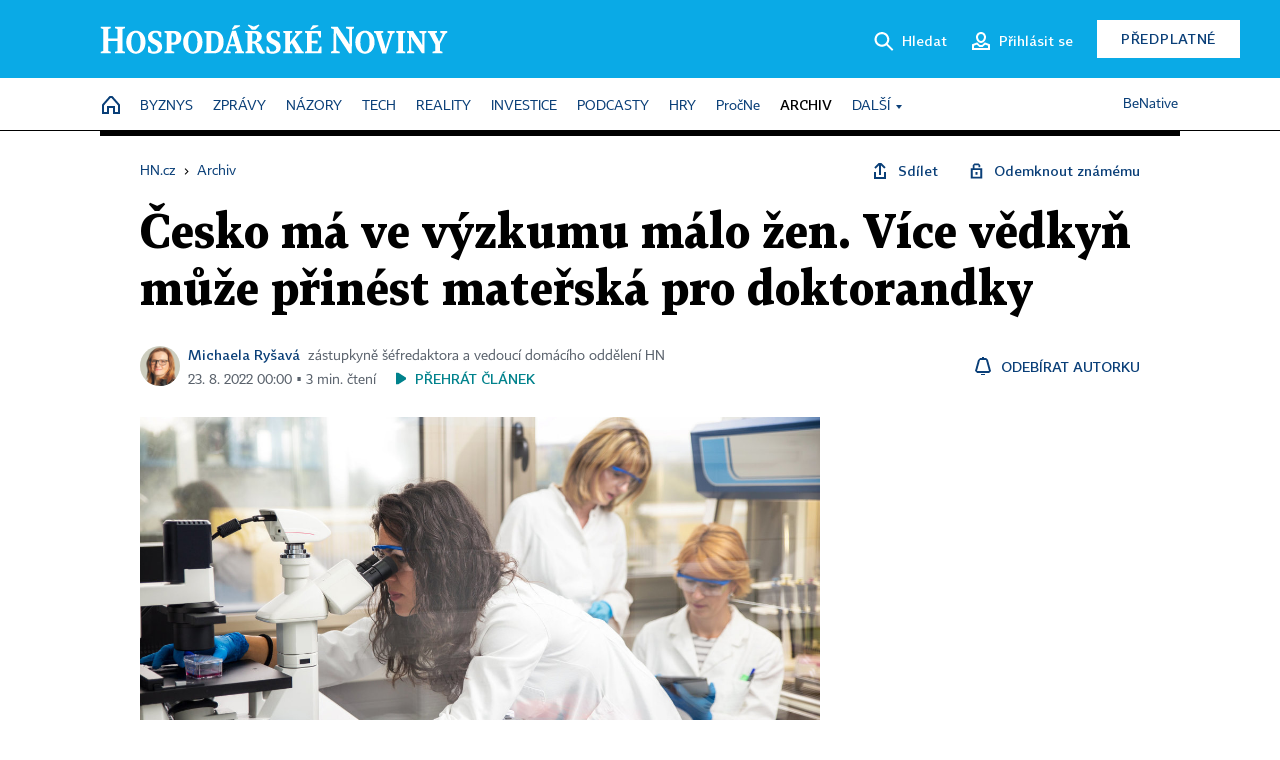

--- FILE ---
content_type: text/html; charset=windows-1250
request_url: https://archiv.hn.cz/c1-67105360-cesko-ma-ve-vyzkumu-malo-zen-vice-vedkyn-muze-prinest-materska-pro-doktorandky
body_size: 77395
content:
<!DOCTYPE html>
<!-- fe5; [0.8404] -->
<html lang="cs">
<head>
	<meta charset="windows-1250">
	<meta name="language" content="cs">
	<title>Česko má ve výzkumu málo žen. Více vědkyň může přinést mateřská pro doktorandky | Hospodářské noviny (HN.cz)</title>


	<meta name="viewport" content="initial-scale=1.0, width=device-width">
	<meta name="description" content="Výzkum v Česku neumí dostatečně využít nejvzdělanější část populace. Zvláště pak ženy. Byť jich doktorandské studium dokončí téměř stejný počet jako mužů, ve výzkumu jich nakonec pracuje jen zhruba čtvrtina. Tedy méně, než je průměr v Evropské unii. Mohou za to špatně nastavené podmínky...">
	<meta name="keywords" content="věda a výzkum, doktorand, vysoká škola, gender, Langšádlová Helena">
	<meta name="author" content="Michaela Ryšavá">
	<meta name="copyright" content="&copy; 2026 Economia, a.s.">
	<meta name="referrer" content="no-referrer-when-downgrade">
	<meta name="robots" content="max-image-preview:standard">
	<meta name="robots" content="max-snippet:-1">

	<meta name="facebook-domain-verification" content="1vzl0v0f1vma5x4519sbv50ibgqhl1">

	
	<meta property="fb:pages" content="93433992603">
	<meta property="fb:admins" content="1612230751">
	<meta property="fb:app_id" content="160152434038663">

	<meta property="og:site_name" content="Hospodářské noviny (HN.cz)">
	<meta property="og:email" content="hn@economia.cz">
	<meta property="og:phone_number" content="+420233071111">
	<meta property="og:fax_number" content="+420224800370">
	<meta property="article:publisher" content="https://www.facebook.com/hospodarky">
	<meta name="twitter:site" content="@hospodarky">

		<link rel="canonical" href="https://archiv.hn.cz/c1-67105360-cesko-ma-ve-vyzkumu-malo-zen-vice-vedkyn-muze-prinest-materska-pro-doktorandky">
				
					
	<meta name="googlebot" content="noarchive,snippet">

	<meta property="og:type" content="article">
	<meta property="og:url" content="https://hn.cz/c1-67105360-cesko-ma-ve-vyzkumu-malo-zen-vice-vedkyn-muze-prinest-materska-pro-doktorandky">
	<meta property="og:title" content="Česko má ve výzkumu málo žen. Více vědkyň může přinést mateřská pro doktorandky">
	<meta property="og:description" content="Výzkum v Česku neumí dostatečně využít nejvzdělanější část populace. Zvláště pak ženy. Byť jich doktorandské studium dokončí téměř stejný počet jako mužů, ve výzkumu jich nakonec pracuje jen zhruba čtvrtina. Tedy méně, než je průměr v Evropské unii. Mohou za to špatně nastavené podmínky...">
	<meta property="og:image" content="https://img.ihned.cz/attachment.php/60/77683060/BC2JvAqorw6kjxtm0QupeyV4fMPLTOGc/shutterstock_320903168.jpg">
	<meta property="og:locale" content="cs_CZ">

		<meta property="article:published_time" content="2022-08-23T00:00:00+02:00">
	<meta property="article:tag" content="věda a výzkum, doktorand, vysoká škola, gender, Langšádlová Helena">
	<meta property="article:section" content="HN">
	<meta name="news_keywords" content="věda a výzkum, doktorand, vysoká škola, gender, Langšádlová Helena">

	<meta name="twitter:card" content="summary_large_image">
		<meta name="twitter:title" content="Česko má ve výzkumu málo žen. Více vědkyň může přinést mateřská pro doktorandky">
	<meta name="twitter:description" content="Výzkum v Česku neumí dostatečně využít nejvzdělanější část populace. Zvláště pak ženy. Byť jich doktorandské studium dokončí téměř stejný počet jako mužů, ve výzkumu jich nakonec pracuje jen zhruba čtvrtina. Tedy méně, než je průměr v Evropské unii. Mohou za to špatně nastavené podmínky...">
	<meta name="twitter:image" content="https://img.ihned.cz/attachment.php/60/77683060/BC2JvAqorw6kjxtm0QupeyV4fMPLTOGc/shutterstock_320903168.jpg">
	<meta name="twitter:url" content="https://hn.cz/c1-67105360-cesko-ma-ve-vyzkumu-malo-zen-vice-vedkyn-muze-prinest-materska-pro-doktorandky">

	<link href="//hn.cz/css/v3/styles.css?26010715" rel="stylesheet" type="text/css">

	
<!-- Google Tag Manager -->
<script>(function(w,d,s,l,i){w[l]=w[l]||[];w[l].push({'gtm.start':
new Date().getTime(),event:'gtm.js'});var f=d.getElementsByTagName(s)[0],
j=d.createElement(s),dl=l!='dataLayer'?'&l='+l:'';j.async=true;j.src=
'//www.googletagmanager.com/gtm.js?id='+i+dl;f.parentNode.insertBefore(j,f);
})(window,document,'script','dataLayer','GTM-NPKTHP');</script>
<!-- End Google Tag Manager -->

	<script src="https://apis.google.com/js/client:platform.js?onload=start"></script>
	<script src="//hn.cz/js/vendor/jquery.js"></script>
	<script src="//hn.cz/js/vendor/jquery.cookie.js"></script>

	<script src="//hn.cz/js/cmp-init.js?21121616" charset="UTF-8"></script>
	<script src="//hn.cz/js/cmp-loader.js?25033113" charset="UTF-8"></script>

	<script src="//hn.cz/js/vendor/swiper-bundle.min.js"></script>
	<script src="https://asset.stdout.cz/fe/external/iframe.js" id="videohub_jscore"></script>
	<script src="//hn.cz/js/common.js?26012715" charset="UTF-8"></script>
	<script src="//hn.cz/js/sh.js?25070812" charset="UTF-8"></script>

	<script src="//hn.cz/js/oauth.js?25060911" charset="UTF-8" id="oauth-script" data-google-oauth-client-id="620603146776-l72im3egblf6h540rtcsb268554hcvl7.apps.googleusercontent.com"></script>
	<script src="//hn.cz/js/v2/payments_article_purchase.js?24060615" charset="UTF-8"></script>
	<script src="//hn.cz/js/jquery.modal-overlay.js?25093011" charset="UTF-8"></script>
	<script src="//hn.cz/js/jquery.modal-menu.js?24012515" charset="UTF-8"></script>
	<script src="//hn.cz/js/jquery.gallery.js?22101710" charset="UTF-8"></script>
	<script src="//hn.cz/js/jquery.iobjects.js?25121515" charset="UTF-8"></script>

	<script src="//hn.cz/js/v3/plugins.js?26012014" charset="UTF-8"></script>
	<script src="//hn.cz/js/tts.js?25101315" charset="UTF-8"></script>
	<script src="//hn.cz/js/v3/main.js?25101315" charset="UTF-8"></script>

	
	<link rel="icon" href="//hn.cz/img/v3/hn-icon.svg">
	<link rel="mask-icon" href="//hn.cz/img/v3/hn-icon.svg" color="#ffffff">
	<link rel="apple-touch-icon" href="//hn.cz/img/v3/hn-touch-icon.png">
	<meta name="theme-color" content="#ffffff">
	<link rel="manifest" href="https://hn.cz/js/manifests/HN_manifest.json"><!-- -->
	

	
	<script type="application/ld+json">
	{
		"@context": "https://schema.org",
		"@type": "NewsArticle",
		"publisher": {
			"@type": "Organization",
			"name": "Economia, a.s.",
			"logo": {
				"@type": "ImageObject",
				"url": "https://hn.cz/img/economia_logo.jpg"
			}
		},

		"url": "https://archiv.hn.cz/c1-67105360-cesko-ma-ve-vyzkumu-malo-zen-vice-vedkyn-muze-prinest-materska-pro-doktorandky",
		"mainEntityOfPage": "https://archiv.hn.cz/c1-67105360-cesko-ma-ve-vyzkumu-malo-zen-vice-vedkyn-muze-prinest-materska-pro-doktorandky",
		"headline": "Česko má ve výzkumu málo žen. Více vědkyň může přinést mateřská pro doktorandky",
		"image": "https://img.ihned.cz/attachment.php/60/77683060/BC2JvAqorw6kjxtm0QupeyV4fMPLTOGc/shutterstock_320903168.jpg",
		"datePublished": "2022-08-23T00:00:00+02:00",
		"dateModified": "2022-08-23T00:00:00+02:00",
		"author": {
			"@type": "Person",
			"name": "Michaela Ryšavá"
		},
		"description": "Výzkum v Česku neumí dostatečně využít nejvzdělanější část populace. Zvláště pak ženy. Byť jich doktorandské studium dokončí téměř stejný počet jako mužů, ve výzkumu jich nakonec pracuje jen zhruba čtvrtina. Tedy méně, než je průměr v Evropské unii. Mohou za to špatně nastavené podmínky...",

		"isAccessibleForFree": "False",
		"hasPart": {
			"@type": "WebPageElement",
			"isAccessibleForFree": "False",
			"cssSelector": ".paywall-part"
		}
	}
	</script>

<script src="//hn.cz/js/v3/microeshop.js?25070714" charset="UTF-8"></script>
<script>
var microeshop = new _MICROESHOP({
	shopKey: 'hn',
	articleId: 67105360,
	productsListTarget: '.products-list',
	waitingStages: [20,45],
	templates: {
		productItem: '#microeshop_screens .templates .product-item',
		selectedProductItem: '#microeshop_screens .templates .selected-product',
		savedCardItem: '#microeshop_screens .templates .saved-card',
		loggedUserItem: '#microeshop_screens .templates .logged-user',

		screenProducts: '#microeshop_screens .screen-products',
		screenLogin: '#microeshop_screens .screen-login',
		screenHasProduct: '#microeshop_screens .screen-has-subscription',
		screenPayment: '#microeshop_screens .screen-payment',
		screenPaymentStatus: '#microeshop_screens .screen-paymentstatus',

		loadingSpinner: '#microeshop_screens .templates .loading-dialog'
	},
	events: {
		onShow: function() {
			this._sendGA4Event('ec.item_view');
			this.screenProductSelection();
		},
		onProductSelect: function(product) {
			var node = this.contentWrapper.find('.product-'+product.id);
			node.parent().find('.selected').removeClass('selected');
			node.addClass('selected');
			this.contentWrapper.find('.action-login .price').text(product.price_to_pay);
			this._sendGA4Event('ec.add_to_cart');
		},
		onTokenSelect: function(token) {
			var node = this.contentWrapper.find('.card-token-'+token);
			node.parent().find('.selected').removeClass('selected');
			node.addClass('selected');
		},
		onOrderCreated: function() {
			this._sendGA4Event('ec.begin_checkout');
			this.screenPaymentStatus('waiting');
		},
		onOrderCreateFailed: function(error) {
			this.screenPaymentStatus('failed', error);
		},
		onOrderStateChecked: function(response) {
			if(response.status === false) {
				this.screenPaymentStatus('failed');
				return;
			}
			if(response.check_again === false) {
				if(response.payment_status === 'ok') {
					this._sendGA4Event('ec.purchase');
				}
				this.screenPaymentStatus(response.payment_status, response.payment_error);
				return;
			}

			this._checkOrderState();
		},
		onCardWidgetShow: function() {
			this.contentWrapper.find('.buttons').removeClass('hidden');
		},
		onCardWidgetSuccess: function() {
			this.contentWrapper.find('.buttons').addClass('hidden');
			var target = this.contentWrapper.find('.screen-payment .widget-wrapper');
			target.empty();
			this._showLoading(target);
		},
		onPaymentStatusScreenShow: function(screen, status, error) {
			if(status === 'ok') {
				$('.target-email', screen).text(this.state.user.email);
			}
		}
	},
	createDialog: function(content) {
		pulldown._overlay(
			$('<div>', { class: 'microeshop-wrapper' }).append(content),
			true,
			"microeshop-overlay"
		);
		return $('.microeshop-overlay .microeshop-wrapper');
	},
	createProductItem: function(data) {
		return this._hydrate('productItem', data);
	},
	createSelectedProductItem: function(data) {
		return this._hydrate('selectedProductItem', data);
	},
	createLoadingWidget: function() {
		return this.templates.loadingSpinner.clone();
	},
	createUserHasProductDialog: function(status, screen) {
		$('.target-email', screen).text(this.state.user.email);
		return screen;
	},
	getLoggedUser: function() {
		return ecoLogin && ecoLogin.user_email ? {
			email: ecoLogin.user_email,
			logged: ecoLogin.logged
		} : null;
	},
	createOauthLoginForm: function(state) {
		// nacteni soc metod

		var services = [];
		var oauthContainer = state.find('.login-methods');
		var servicesBtns = oauthContainer.find('.oauth_button');

		var callback = $.proxy((response) => {
			$('.oauth_error_wrapper, .oauth_error_wrapper > *', this.contentWrapper).removeClass("visible");
			$('.oauth_error_wrapper .error-unknown', this.contentWrapper).addClass('visible');

			if(response.status !== 'success') {
				$('.oauth_error_wrapper', this.contentWrapper).addClass("visible");
				if($('.oauth_error_wrapper .error-'+response.code, this.contentWrapper).length) {
					$('.oauth_error_wrapper .error-unknown', this.contentWrapper).removeClass('visible');
				}
				$('.oauth_error_wrapper .error-'+response.code, this.contentWrapper).addClass("visible");
				return;
			}
			if(ecoLogin) {
				ecoLogin.loadUserInfo(false);
			}

			this.screenLogin();
		}, this);

		for(var i=0;i<servicesBtns.length;i++) {
			var btn = $(servicesBtns[i]);
			btn.data('after_login_callback', callback);
			services.push(btn.data('service'));
		}
		oAuthLogin.init(services, oauthContainer);
		if(services.length > 0) {
			state.find('.oauth').removeClass('hidden');
		}
		return state;
	}
});

var microeshop_anchors = function(selector) {
	$(selector)
		.prop('href', 'javascript:void(0);')
		.click(function () {
			if ($(this).hasClass('in-progress')) { return; }
			$(this).addClass('in-progress');
			var index = 0;
			if ($(this).data('product-by-index')) { index = parseInt($(this).data('product-by-index'), 10); }
			if (microeshop.init(index)) {
				pulldown.microeshop();
			} else {
				alert('Omlouváme se, nepodařilo se načíst produkty nebo došlo k jiné chybě. Zkuste to prosím později.');
			}
			$(this).removeClass('in-progress');
		})
	;
};

$(document).ready(function() {
	microeshop.init();	microeshop_anchors('.microeshop-anchor, .offer-microeshop-anchor');
});

</script>

		<script>
			var tts;
			$(function(){ tts = new _TTS({ hintBox: null }); });
		</script>
	
<script>
	IHNED_meta.article = {
		id:			67105360,
		canonical:	'https://archiv.hn.cz/c1-67105360-cesko-ma-ve-vyzkumu-malo-zen-vice-vedkyn-muze-prinest-materska-pro-doktorandky',
		pubdate:	'2022-08-22 17:52:00',
		title:		'Česko má ve výzkumu málo žen. Více vědkyň může přinést mateřská pro doktorandky',
		preview_image: 'https://img.ihned.cz/attachment.php/50/77683050/CeHf5siVBKaA3pG9ORnPMwUhojLTkIFg/shutterstock_320903168.jpg',
		source:		10000100,
		source_name: 'HN.HN.CZ',
		subsource:	10000232,
		slot:		11019100,
		subslot:	11138270,
		authors:	['Michaela Ryšavá'],
		tags:		['věda a výzkum','doktorand','vysoká škola','gender','Langšádlová Helena'],
		chains:		'10010060,10003550,10010290,10078290,10078440',
		locked:		true,
		paywall_type:	'hard',
		locked_for_user: true,
		lock_status:	''
	};

	$(document).ready(function() { GA4.article_detail(); });
</script>

		<script type="text/javascript">
		var page = {
			section: 'archiv',
			subsection: '',
			ga4_type: 'detail'
		};

		sh_b.ts = '1769768521';

		_saseco.push_keywords('věda a výzkum;doktorand;vysoká škola;gender;Langšádlová Helena');
		_saseco.set_site('ihned');
		_saseco.set_area('default');
		_saseco.set_targets_id('67105360');
		</script>
<script src="https://ai.hn.cz/pub/loader.min.js?202503" charset="UTF-8" async></script>
<script>

		var p = '0A0000_d';
		var branding_cfg = {};

		
		if (0) _saseco.targets.ap='1z';
		if (0) {
			_saseco.targets.ap=1;
			ppc_1_enabled = false;
			seznam_ads_enabled = false;
		} else if (seznam_ads_enabled) {
			eco_cmp_queue.push({
				'cmd': 'checkByPreset',
				'preset': 'seznam',
				'callback': function() {
					if (!isFromSeznam(true)) { return; }
					_saseco.targets.ab='sez';
					seznam_ads = true;
				}
			});
		}

		if (typeof branding_cfg.brand !== 'undefined' && typeof branding_cfg.brand.SAS !== 'undefined' && branding_cfg.brand.SAS) {
			_saseco.targets.ab = branding_cfg.brand.SAS;
		}

		if ($.cookie('user__aamhash')) { var aamDeclaredID = $.cookie('user__aamhash'); }

		
	_saseco.targets.template='article';

	</script>

	
	
		<script src="//hn.cz/js/gemius.js?22021711"></script>
		
	
	<script src="//hn.cz/js/ga4.js?26012014" charset="UTF-8"></script>

	<script type="text/javascript">
	
		window._sasic_queue = window._sasic_queue || [];
		window._sashec_queue = window._sashec_queue || [];
		window.AlsOptions = { tag: 'hn' };
		document.write('<sc' + 'ript type="text/javascript" src="' + '//prod-snowly-sasic.stdout.cz/dist/hn/sasic.min.js' + '" onLoad="_sasic.init()"></sc' + 'ript>');
		document.write('<sc' + 'ript type="text/javascript" src="' + '//prod-snowly-sasic.stdout.cz/libs/sashec-connector.min.js' + '" onLoad="_sashec.init()"></sc' + 'ript>');
		_sashec_queue.push(['group', { site:_saseco.get_site(), area:_saseco.get_area(), keyword:_saseco.keywords, targets:_saseco.targets, callback: _saseco.callback }]);
	
	</script>

</head>
<body class="bt90 body0 page-0A0000_d s2-A page-article-detail article-detail article-67105360" id="top">
	
<!-- Google Tag Manager (noscript) -->
<noscript><iframe src="https://www.googletagmanager.com/ns.html?id=GTM-NPKTHP" height="0" width="0" style="display:none;visibility:hidden"></iframe></noscript>
<!-- End Google Tag Manager (noscript) -->


	<header>
		<div class="header-wrapper">
			<div class="hn-lista">
				<div class="wrapper">
					<div class="logo">
						<a href="https://hn.cz/">
							<img src="https://hn.cz/img/v3/logo_hospodarske_noviny.svg" alt="Hospodářské noviny">
						</a>
					</div>
					<div class="menu-right">
						<a href="javascript:;" class="button simple button-search" onclick="$('.header-search').removeClass('hidden'); $('.header-search .search-what').focus();"><span class="ico ico-search"></span><span class="after">Hledat</span></a>
						<span class="button-tts desktop-only" title="Zobrazit playlist audio článků"></span>
						<span class="button-pocket desktop-only" title="Články uložené na později"></span>
						<a href="javascript:;" class="button simple button-login desktop-only"><span class="ico ico-profile"><span class="initials"></span></span><span class="text-not-logged after">Přihlásit se</span><span class="text-logged after">Můj účet</span></a>
						<a href="https://predplatne.hn.cz/" target="_blank" class="button inverted button-subscription" onclick="GA4.button_click($(this), 'subscription');">Předplatné</a>
						<a href="javascript:;" class="button simple button-menu-trigger no-desktop" onclick="header.toggleMobileMenu();"><span class="ico ico-menu"></span></a>
					</div>
					<form class="header-search hidden" action="https://hn.cz/#result" method="GET">
						<input type="text" name="search[what]" class="search-what" data-type="main" placeholder="Hledat na HN.cz ...">
						<button class="button search-button ico-search"><span class="desktop-only">Hledat</span></button>
						<span class="ico-close" onclick="$('.header-search').addClass('hidden');"></span>
						<input type="hidden" name="p" value="000000_search">
					</form>
				</div>
			</div>
			<div class="menu-wrapper">
				<div class="wrapper">
					<div class="menu-header">
						<div class="wrapper">
							<span class="button-tts" title="Zobrazit playlist audio článků"></span>
							<span class="button-pocket" title="Články uložené na později"></span>
							<a href="javascript:;" class="button simple button-login"><span class="ico ico-profile"><span class="initials"></span></span><span class="text-not-logged">Přihlásit se</span><span class="text-logged">Můj účet</span></a>
							<a href="https://predplatne.hn.cz/" target="_blank" class="button inverted button-subscription" onclick="GA4.button_click($(this), 'subscription');">Předplatné</a>
						</div>
					</div>
					
						<div class="menu">
	<nav class="navig" data-position="header">
			<ul class="swiper-wrapper ">
			<li class="swiper-slide home menu-home"><a href="https://hn.cz/" title="" target="_self"><span>Home</span></a></li>
			<li class="swiper-slide menu-byznys"><a href="https://byznys.hn.cz/" title="" target="_self"><span>Byznys</span></a></li>
			<li class="swiper-slide menu-zpravy"><a href="https://zpravy.hn.cz/" title="" target="_self"><span>Zprávy</span></a></li>
			<li class="swiper-slide menu-nazory"><a href="https://nazory.hn.cz/" title="" target="_self"><span>Názory</span></a></li>
			<li class="swiper-slide menu-tech"><a href="https://tech.hn.cz/" title="" target="_self"><span>Tech</span></a></li>
			<li class="swiper-slide menu-reality"><a href="https://byznys.hn.cz/reality/" title="" target="_self"><span>Reality</span></a></li>
			<li class="swiper-slide menu-investice"><a href="https://investice.hn.cz/" title="" target="_self"><span>Investice</span></a></li>
			<li class="swiper-slide menu-podcasty"><a href="https://podcasty.hn.cz/" title="" target="_self"><span>Podcasty</span></a></li>
			<li class="swiper-slide menu-hry"><a href="https://hn.cz/hry" title="" target="_self"><span>Hry</span></a></li>
			<li class="swiper-slide capitalize"><a href="https://procne.hn.cz/" title="" target="_self"><span>PročNe</span></a></li>
			<li class="swiper-slide menu-archiv"><a href="https://archiv.hn.cz/" title="" target="_self"><span>Archiv</span></a></li>
			<li class="swiper-slide submenu-anchor" data-submenu="submenu_163100"><span title="">Další</span></li>
		</ul>

									<div class="sub-menu hidden" id="submenu_163100">
									<ul class="swiper-wrapper menu-links">
			<li class="swiper-slide "><a href="https://hn.cz/tagy/Jak-nastartovat-sever-357605" title="" target="_self"><span>Jak nastartovat sever</span></a></li>
			<li class="swiper-slide "><a href="https://specialy.hn.cz/" title="" target="_self"><span>Speciály HN</span></a></li>
			<li class="swiper-slide "><a href="https://vikend.hn.cz/" title="" target="_self"><span>Víkend</span></a></li>
			<li class="swiper-slide "><a href="https://stavba.hn.cz/" title="" target="_self"><span>Magazín Stavba</span></a></li>
			<li class="swiper-slide "><a href="https://hn.cz/knihy-hn" title="" target="_self"><span>Knihy HN</span></a></li>
		</ul>

									<ul class="swiper-wrapper menu-links">
			<li class="swiper-slide "><a href="https://eventy.hn.cz/" title="" target="_self"><span>Eventy</span></a></li>
			<li class="swiper-slide "><a href="https://hn.cz/tagy/Green-Deal-355623" title="" target="_self"><span>Green Deal</span></a></li>
			<li class="swiper-slide "><a href="https://hn.cz/inovatori/" title="" target="_self"><span>Inovátoři roku</span></a></li>
			<li class="swiper-slide "><a href="https://byznys.hn.cz/zenyceska/" title="" target="_self"><span>Top ženy</span></a></li>
			<li class="swiper-slide "><a href="https://nejbanka.hn.cz/" title="" target="_self"><span>Nej banka / Nej pojišťovna</span></a></li>
		</ul>

									<ul class="swiper-wrapper menu-links">
			<li class="swiper-slide "><a href="https://predplatne.hn.cz/" title="" target="_self"><span>Předplatné</span></a></li>
			<li class="swiper-slide "><a href="https://hn.cz/tiraz/" title="" target="_self"><span>Redakce</span></a></li>
			<li class="swiper-slide "><a href="https://www.economia.cz/ceniky-inzerce/" title="" target="_self"><span>Inzerce</span></a></li>
			<li class="swiper-slide "><a href="https://www.economia.cz/contact/" title="" target="_self"><span>Kontakty</span></a></li>
			<li class="swiper-slide "><a href="https://hn.cz/news/" title="" target="_self"><span>Newslettery</span></a></li>
		</ul>

									<ul class="swiper-wrapper menu-links">
			<li class="swiper-slide "><a href="https://ekonom.cz/" title="" target="_self"><span>Ekonom</span></a></li>
			<li class="swiper-slide "><a href="https://logistika.ekonom.cz/" title="" target="_self"><span>Logistika</span></a></li>
			<li class="swiper-slide "><a href="https://pravniradce.ekonom.cz/" title="" target="_self"><span>Právní rádce</span></a></li>
			<li class="swiper-slide "><a href="https://hn.cz/hry" title="" target="_self"><span>Hry</span></a></li>
			<li class="swiper-slide "><a href="https://www.economia.cz/" title="" target="_self"><span>Economia</span></a></li>
		</ul>

						</div>
			
			<ul class="swiper-wrapper ">
			<li class="swiper-slide menu-benative capitalize"><a href="https://benative.hn.cz/" title="" target="_self"><span>BeNative</span></a></li>
		</ul>

	
	</nav>
</div>

					
				</div>
			</div>
			<div class="hidden">
				<div class="account-menu">
					<div class="profile">
						<span class="image no-image"><span class="initials"></span></span>
						<div class="name"></div>
					</div>
					<ul class="menu-links">
						<li><a href="https://ucet.hn.cz" class="menu-item item-account">Nastavení účtu</a></li>
						<li><a href="https://ucet.hn.cz/predplatne/" class="menu-item item-subscriptions">Moje předplatné</a></li>
						<li><a href="javascript:;" class="menu-item item-logout">Odhlásit se</a></li>
					</ul>
				</div>
			</div>
		</div>
	</header>
	<script>
				$('.menu:not(.submenu) .menu-archiv').addClass("active");
		header.init();
	</script>

	<!-- a wrapper -->
	<div id="brand-a" class="brand-a"><div id="brand-b" class="brand-b"><div id="brand-c" class="brand-c">

	<!-- all-wrapper -->
	<div class="all-wrapper">

		<div class="a-wrapper leader">
	<div id="a-leader" class="a-content">
		<script type="text/javascript">
	_saseco.queue_push(['position','a-leader',{size:['leader','79a','91a','92a','11a','21a']}]);
</script>
	</div>
</div>
		<div class="a-wrapper strip-1">
	<div id="a-strip-1" class="a-content">
		<script type="text/javascript">
			_saseco.queue_push(['position','a-strip-1',{ size:'strip', pos:'1', async:false }]);
		</script>
	</div>
</div>

		<div class="content">
		<!-- content start -->



	<div class="article-header gap">
	<div class="wrapper-fixed"><div class="wrapper">
		<div class="tools">
			

<div class="breadcrumbs">
	<a href="https://hn.cz/"><span>HN.cz</span></a>
	<span>&rsaquo;</span>
			<a href="https://archiv.hn.cz"><span>Archiv</span></a>
									</div>

			<div class="article-sharing">
				<span class="article-sharing-bg" onclick="$('.article-sharing').toggleClass('unpacked');"></span>
				<span class="ico-menu-small" onclick="$('.article-sharing').toggleClass('unpacked');"></span>
				<div class="article-sharing-wrap">
					<a href="javascript:;" class="button simple with-icon" id="button-share" title="Sdílet"><span class="ico ico-share"></span><span class="after">Sdílet</span></a>
										<a href="javascript:;" class="button simple with-icon" id="button-opentofriend" title="Odemknout známému"><span class="ico ico-lock-open blue"></span><span class="after">Odemknout známému</span></a>
				</div>
			</div>
		</div>
				<h1 class="tts-prop-name tts-part" data-url="https://archiv.hn.cz/c1-67105360-cesko-ma-ve-vyzkumu-malo-zen-vice-vedkyn-muze-prinest-materska-pro-doktorandky"
		    data-tts-prop="name" data-tts-part="0">Česko má ve výzkumu málo žen. Více vědkyň může přinést mateřská pro doktorandky</h1>
	</div></div>
	<div class="article-meta">
		<div class="article-meta-wrap">
											<div class="authors tts-prop-author tts-part" data-tts-prop="author" data-tts-part="0">
											<span class="photos">
							<a href="https://hn.cz/autori/michaela-rysava-19617760">
																							<img src="https://img.ihned.cz/attachment.php/580/80134580/QmqpL7crWNdbjnOPvEkID2zlswh9xto0/Rysava-Michaela.png" title="Michaela Ryšavá" />
															</a>
						</span>
						<a href="https://hn.cz/autori/michaela-rysava-19617760">Michaela Ryšavá</a><span class="work-position">zástupkyně šéfredaktora a vedoucí domácího oddělení HN</span>									</div>
																			<div class="publish_date time">
																<span>23. 8. 2022&nbsp;00:00&nbsp;&squf;
				3&nbsp;min.&nbsp;čtení</span>
				&nbsp; &nbsp; <span id="tts-start-wrap"><span id="tts-start" class="tts-status-bar"></span><span id="tts-player-micro" class="inactive"><span class="tts-status-bar"></span><span class="tts-progress-bar micro empty"></span></span></span>
			</div>
		</div>
														<div class="author-subscribe">
													<a href="javascript:" class="object-subscribe ico ico-bell"
							   onclick="object_subscription.switch($(this),3,19617760,'Michaela Ryšavá','fill');"
							   title="Odebírat články autorky: Michaela Ryšavá"
							   data-add="Odebírat autorku" data-remove="Zrušit odběr"
							   data-target=".article-meta-wrap .authors > a:nth-child(2)"><span>Odebírat autorku</span></a>
												</div>
					
		
	</div>
</div>

<div class="wrapper-cols gap-big">
	<div class="column col1">
		<div class="article-primary-area" id="articlePrimaryTarget">
		<div class="main-image">
		<div class="article-image-wrapper image-wrapper">
			<img src="https://img.ihned.cz/attachment.php/60/77683060/BC2JvAqorw6kjxtm0QupeyV4fMPLTOGc/shutterstock_320903168.jpg" alt="věda, výzkum, vědkyně, žena, ženy">
			
		</div>
		<div class="image-meta">
			<span class="content" title="Skrýt popis">
				<span class="title">Doktorandské studium v Česku dokončí 45 procent studentek. Ve vědě a výzkumu ale činí zastoupení žen jen 26,6 procenta. </span>
												<span class="author">Autor &squf; <a href="https://hn.cz/autori/shutterstock-14193690">Shutterstock</a></span>
							</span>
			<span class="ico-up" title="Zobrazit popis"></span>
		</div>
	</div>
	<script>
		var fullImgData = {
			type: 'info_graphic',
			_config: {
				name: '',
				image: {
					url: 'https://img.ihned.cz/attachment.php/550/77682550/gU76J9PqSj2N5kTmeWuzf1Ea4Aptxcn0/shutterstock_320903168.jpg'
				},
				description: null
			}
		};
		var fullImg = new IO_info_graphic(fullImgData._config);
		$('.main-image img').click(function() {
			pulldown.mediaPopup(fullImgData, fullImg.createStructure(), null);
		});

		$('.main-image .image-meta').click(function() { $('.main-image .image-meta').toggleClass('switched'); });
	</script>
		
</div>


<div class="article-content gap article-body tts-prop-body" data-tts-prop="body" data-tts-hash="">
	<div class="article-body-part free-part"><p><span class="first-letter" data-letter="V">V</span>ýzkum v Česku neumí dostatečně využít nejvzdělanější část populace. Zvláště pak ženy. Byť  jich doktorandské studium dokončí téměř stejný počet jako mužů, ve výzkumu jich nakonec pracuje jen zhruba čtvrtina. Tedy méně, než je průměr v Evropské unii. Mohou za to špatně nastavené podmínky <a href="https://archiv.hn.cz/c1-67082310-stat-chce-vic-podporit-ty-nejlepsi-doktorandu-tak-bude-mene">doktorandského studia</a>, ale i nedostatečně &#8222;prorodinné&#8220; prostředí ve výzkumu samotném. Odborníci proto tlačí na vládu, aby situaci změnila. Podle nich by výrazně pomohlo, kdyby doktorandky měly nárok na peněžitou pomoc v mateřství. Podpora z desítky milionů korun však zatím naráží na ministerstvu financí.</p>

	<div class='a-wrapper wallpaper wallpaper-2'>
	<div id="a-wallpaper-2" class="a-content">
		<script>
			_saseco.queue_push(['position','a-wallpaper-2',{
				size:['wallpaper','mpu','sq3'], async:false, pos:'2'
			}]);
		 
			var recalculate_wallpaper = function() {

				var wrapper = $('#a-wallpaper-2').parent();
				if(!wrapper.hasClass('a-visible')) return;

				var wtop = Math.round(wrapper.offset().top);
				var wbot = wtop + wrapper.height();

				var conflict = false;
				$(".d-elm").each(function() {
					$(this).removeClass('wallpaper-conflict'); // reset

					var btop = Math.round($(this).offset().top);
					var bbot = btop + $(this).height();
					if(
						(wtop < btop && wbot > btop) || // wallpaper zacina nad boxem a konci v boxu
						(wtop > btop && wbot < bbot) || // wallpaper zacina a konci uvnitr boxu
						(wtop < bbot && wbot > bbot) // wallpaper zacina v boxu, konci pod nim
					) {
						$(this).addClass('wallpaper-conflict');
						conflict = true;
					}
				});

				wrapper.removeClass('wallpaper-with-box')
				if(conflict) wrapper.addClass('wallpaper-with-box');
			};

			_saseco.add_manual_callback('recalculate', recalculate_wallpaper);
			$(document).ready(recalculate_wallpaper);
				</script>
	</div>
</div>

	<div class='a-wrapper mediumrectangle mediumrectangle-1'>
	<div id="a-mediumrectangle-1" class="a-content">
		<script>
			var sas_mr1 = 'mediumrectangle';
			if (_saseco.targets.device === 'm') {
				sas_mr1 = ['mediumrectangle','is','prmsquare','square300'];
			}
			_saseco.queue_push(['position','a-mediumrectangle-1',{
				size:sas_mr1, async:false, pos:'1'
			}]);
		</script>
	</div>
</div>


<p>Současný problém spočívá v tom, že i když se doktorandi mnohdy podílí na odborném výzkumu či přednáší na vysoké škole, úřady je vnímají jako studenty. Roky strávené touto prací se jim tak nezapočítávají do praxe. Ženy, které po skončení doktorandského studia zakládají rodinu, proto nemají nárok ani na finanční <span>příspěvek při mateřské dovolené &#8211; což je 70 procent z hrubé mzdy</span>. Na ten dosáhnou jen ti, kterým zaměstnavatel platí nemocenskou.</p>

	<div class="info-content-left"><span class="ico ico-clock violet"></span>Zbývá vám ještě 80&nbsp;% článku</div>

		
	<div class="paywall paywall-dialog tts-static tts-part pw-variant-1" data-tts-prop="static" data-tts-part="paywall_hn_v1" data-variant="1" data-percent="24">
		<div class="title">První 2&nbsp;měsíce předplatného za&nbsp;40&nbsp;Kč</div>
		<div class="content">
			<div class="part-left">
				<ul class="benefits">
									<li>První 2 měsíce za 40 Kč/měsíc, <span>poté za&nbsp;199&nbsp;Kč&nbsp;měsíčně</span></li>
					<li>Možnost kdykoliv zrušit</li>
					<li>Odemykejte obsah pro přátele</li>
					<li>Všechny články v audioverzi + playlist</li>
								</ul>
				<div class="wrap-btn">
					<a href="https://predplatne.hn.cz/?backlink=https://archiv.hn.cz/c1-67105360-cesko-ma-ve-vyzkumu-malo-zen-vice-vedkyn-muze-prinest-materska-pro-doktorandky" class="button microeshop-anchor" data-text="předplatné">
						Předplatit za 40 Kč					</a>
					
				</div>
			</div>
			<div class="part-right">
				<div class="notes">
					<div class="notes-title">Máte již předplatné?</div>
					<a href="javascript:;" id="button_pw_login" data-text="přihlášení" class="button simple"
					   onclick="ecoLogin.loginDialog();"
					>Přihlásit se</a>
				</div>
			</div>
		</div>
		<div class="promo-area" id="paywall_promo_area"><!--div style="margin: 24px 0 16px; text-align: center;">
<a href="">
<img src="" alt="" class="no-mobile" style="height: auto; max-width: 100%;">
<img src="" alt="" class="mobile-only">
</a>
</div--></div>
	</div>
					<div class="end-article-dot tags">
				<ul>
																													<li id="tag-71124"><a href="https://hn.cz/tagy/veda-a-vyzkum-71124" title="věda a výzkum">#věda a výzkum</a></li>
																													<li id="tag-348823"><a href="https://hn.cz/tagy/doktorand-348823" title="doktorand">#doktorand</a></li>
																													<li id="tag-229564"><a href="https://hn.cz/tagy/vysoka-skola-229564" title="vysoká škola">#vysoká škola</a></li>
																													<li id="tag-17686"><a href="https://hn.cz/tagy/gender-17686" title="gender">#gender</a></li>
																													<li id="tag-355990"><a href="https://hn.cz/tagy/Langsadlova-Helena-355990" title="Langšádlová Helena">#Langšádlová Helena</a></li>
									</ul>
			</div>
			</div>

	
	
	
	<div id="google-news-link">
		<p style="display: flex; align-items: center; margin: 16px 0 0; font-size: 15px; padding: 4px 10px; background-color: #F8F8F8;">
			<a href="https://news.google.com/publications/CAAqBwgKMP7knwswi--3Aw?hl=cs&gl=CZ&ceid=CZ:cs" target="_blank"
			   style="flex: 0 0 auto; margin-right: 16px;"><img src="https://www.gstatic.com/gnews/logo/google_news_40.png" style="width: 30px;"></a>
			<span class="f-sans">Přidejte si Hospodářské noviny
			<a href="https://news.google.com/publications/CAAqBwgKMP7knwswi--3Aw?hl=cs&gl=CZ&ceid=CZ:cs" target="_blank">mezi své oblíbené tituly</a>
			na Google zprávách.</span>
		</p>
	</div>

	</div>
<script>
	var slideshow = new _Slideshow({
		reloadAdsAfterClicks: 2,
		scrollTopCorrection: -150
	});
	$(function(){
		if (isFromSeznam(true)) {
			$('#google-news-link').hide();
					}
	});
</script>






<script>
	var iobjects = [];
	if(iobjects !== undefined) {
			_IO.addIobjectsData(iobjects);

			if ($('.detail-media-content').length) {
				$('.detail-media-content .media-placeholder').each(function () {
					var target = $(this).data('target');
					if ($('.article-body-part .inserted_iobject_' + target).length) $(this).remove();
				});
				if (!$('.detail-media-content .media-placeholder').length) $('.detail-media-content').remove();
			}

			_IO.initEntrypoints();

			

			
			if (typeof online_report === 'object') {
				online_report.replace_iobjects();
			}

			$.each(surveys, function(index, value) {
				if (typeof surveys_extra_options === 'object' && typeof surveys_extra_options[index] === 'object') {
					value = $.extend(true, {}, value, surveys_extra_options[index]);
				}
				surveys[index] = new _SURVEY(value);
				ecoLogin.updateUserInfoCallback.push(function(el) {
					surveys[index].updateSurveyButton();
				});
			});
	}

</script>
<div class="article-social-share" id="article-sharing-menu">
	<ul class="menu-links">
		<li><a href="javascript:;" class="menu-item share-f" onclick="return share_link($(this),'f',null);"><span class="ico ico-soc-fb"></span>Facebook</a></li>
		<li><a href="javascript:;" class="menu-item share-x" onclick="return share_link($(this),'x',null,'%C4%8Cesko+m%C3%A1+ve+v%C3%BDzkumu+m%C3%A1lo+%C5%BEen.+V%C3%ADce+v%C4%9Bdky%C5%88+m%C5%AF%C5%BEe+p%C5%99in%C3%A9st+mate%C5%99sk%C3%A1+pro+doktorandky');"><span class="ico ico-soc-x"></span>Platforma X</a></li>
		<li><a href="javascript:;" class="menu-item share-c" onclick="return share_link($(this),'c',null);"><span class="ico ico-link"></span>Kopírovat odkaz</a></li>
	</ul>
</div>


	


<div class="hidden" id="microeshop_screens">

	<div class="templates">
		<!-- produkt -->
		<div class="product-item bordered-item product-[id] selectable-radio" data-product="[id]">
			<span class="item-title">
				<span class="title">[name_short]</span>
				<span class="note-1">[notes.note_1]</span>
			</span>
			<span class="note-2">[notes.note_2]</span>
		</div>
		<!-- /produkt -->
		<!-- selected product -->
		<div class="selected-product bordered-item">
			<span class="item-title">
				<span class="title">[name]</span>
				<span class="note-1">[notes.note_1]</span>
			</span>
			<span class="change-button">
				<a href="javascript:;" class="button simple action" data-action="screen:ProductSelection"><span class="ico ico-pencil blue"></span></a>
			</span>
		</div>
		<!-- /selected product -->
		<!-- logged user -->
		<div class="logged-user bordered-item">
			<span class="item-title">
				<span class="title">[email]</span>
				<span class="note-1">Přihlášený uživatel</span>
			</span>
		</div>
		<!-- /logged user -->
		<!-- saved card -->
		<div class="saved-card bordered-item selectable-radio card-token-[id]" data-item="[id]">
			<span class="item-title">
				<span class="title">[number]</span>
				<span class="note-1">Platnost do: [valid.month]/[valid.year]</span>
			</span>
		</div>
		<!-- /saved card -->

		<div class="loading-dialog">
			<div class="spinner-big">
				<span class="ico ico-loading blue segment-1"></span>
				<span class="ico ico-loading blue80 segment-2"></span>
				<span class="ico ico-loading blue segment-3"></span>
			</div>
		</div>
	</div>




	<!-- screen for products -->
	<div class="microeshop-screen screen-products">
		<div class="products-list"></div>
		<div class="box steps">
			<div class="box-content">
				<div class="step">
					<span class="icon bg-azure"><span class="ico ico-exit blue"></span></span>
					<div class="title">Možnost kdykoliv zrušit</div>
				</div>
				<div class="step">
					<span class="icon bg-azure"><span class="ico ico-bell"></span></span>
					<div class="title">Upozornění 2 dny před automatickou obnovou předplatného</div>
				</div>
			</div>
		</div>
		<div class="info">
			<div class="part">
				<input type="checkbox" id="marketing_agreement_[state_hash]" name="marketing_agreement" value="Y" class="bullet consent" />
				<label class="content" for="marketing_agreement_[state_hash]">
					<p>Přeji si dostávat obchodní sdělení společnosti Economia, a.s., o jiných, než objednaných či o obdobných produktech a službách. Více viz <a href="https://www.economia.cz/ochrana-osobnich-udaju/" target="_blank">Informace o zpracování osobních údajů</a> za účelem zasílání obchodních sdělení.</p>
				</label>
			</div>
			<div class="part">
				<span class="bullet"><span class="ico ico-info anthracite"></span></span>
				<div class="content">
					<p>Odesláním objednávky beru na vědomí, že mé osobní údaje budou zpracovány dle <a href="https://www.economia.cz/ochrana-osobnich-udaju/" target="_blank">Zásad ochrany osobních a dalších zpracovávaných údajů</a>, a souhlasím se <a href="https://predplatne.hn.cz/economia/vop" target="_blank">Všeobecnými obchodními podmínkami</a> vydavatelství Economia, a.s.</p>
					<p>Beru na vědomí, že budu dostávat obchodní sdělení, týkající se objednaných či obdobných produktů a služeb společnosti Economia, a.s.
						<a href="javascript:;" onclick="$(this).closest('.content').find('.info_subcontent').toggleClass('hidden');$(this).toggleClass('unfolded');" class="folding-trigger">Odmítnout zasílání<span class="ico ico-down-small black"></span><span class="ico ico-up-small black"></span></a>
					</p>
					<div class="info_subcontent hidden">
						<p>Zaškrtnutím políčka přijdete o možnost získavat informace, které přímo souvisí s vámi objednaným produktem a službami, například:</p>
						<ul>
							<li>Odkaz na stažení mobilní aplikace</li>
							<li>Aktivační kód pro přístup k audioverzi obsahu</li>
							<li>Informace o podstatných změnách a produktových novinkách</li>
							<li>Možnost vyjádřit se ke kvalitě produktů</li>
							<li>Další praktické informace a zajímavé nabídky</li>
						</ul>
						<div class="checkinput">
							<input type="checkbox" name="no_legitimate_interest" value="Y" class="consent" id="no_legitimate_interest_[state_hash]" />
							<label for="no_legitimate_interest_[state_hash]">Nechci dostávat obchodní sdělení týkající se objednaných či obdobných produktů společnosti Economia, a.s.</label>
						</div>
					</div>
				</div>
			</div>
		</div>
		<div class="buttons">
			<a href="javascript:;" class="button action action-login" data-action="screen:Login">Zaplatit <span class="price">30</span> Kč kartou</a>
		</div>
		<div class="help-info">
			<p>Můžete si prohlédnout <a href="https://predplatne.hn.cz/?backlink=https://archiv.hn.cz/c1-67105360-cesko-ma-ve-vyzkumu-malo-zen-vice-vedkyn-muze-prinest-materska-pro-doktorandky">kompletní nabídku</a>,<br>která obsahuje předplatné i na delší období a tištěné vydání.</p>
		</div>
	</div>
	<!-- screen for products -->

	<!-- screen login -->
	<div class="microeshop-screen screen-login">
		<div class="product-slot"></div>
		<div class="state state-logged hidden">
			<div class="user"></div>
			<div class="cards hidden"></div>
			<div class="buttons">
				<a href="javascript:void(0);" class="button action action-payment" data-action="payment">Zaplatit <span class="price">0</span> Kč</a>
				<a href="javascript:void(0);" class="button inverted with-border action action-pay-alternative hidden" data-action="payment:newcard">Zaplatit jinou kartou</a>
			</div>
		</div>
		<div class="state state-methods hidden">
			<div class="title">Účet pro čtení obsahu</div>
			<div class="oauth hidden">
													<div class="login-methods">
						<div class="services">
																						<a href="javascript:;" class="oauth_button social-button button-google" data-service="google" data-action="login" title="Google"><span class="ico ico-social-google"></span></a>
																							<a href="javascript:;" class="oauth_button social-button button-facebook" data-service="facebook" data-action="login" title="Facebook"><span class="ico ico-social-facebook"></span></a>
																							<a href="javascript:;" class="oauth_button social-button button-apple" data-service="apple" data-action="login" title="Apple"><span class="ico ico-social-apple"></span></a>
																					</div>
						<div class="oauth_error_wrapper">
	<div class="error-oauth_insufficient_data">Z účtu nelze získat údaje potřebné pro založení účtu (ID, e-mail). Povolte prosím přístup k e-mailu.</div>
	<div class="error-oauth_account_used">Účet služby s tímto e-mailem je již použit jinde a nelze jej připojit.</div>
	<div class="error-oauth_authorization_failed">K účtu služby se nepodařilo přihlásit. Zkuste prosím opakovat.</div>
	<div class="error-oauth_connection_exists">Propojení s účtem této služby již existuje.</div>

	<div class="error-user_exists">Účet s tímto e-mailem již existuje. Zkuste se prosím přihlásit e-mailem a heslem.</div>
	<div class="error-user_disabled">Váš účet již není aktivní. Kontaktujte naše zákaznické centrum.</div>
	<div class="error-unable_to_login">K účtu se nelze přihlásit. Kontaktujte naše zákaznické centrum.</div>
	<div class="error-unable_to_create_connection">Nepodařilo se dokončit proces propojování účtů. Zkuste prosím opakovat později.</div>
	<div class="error-unknown visible">Neznámá chyba. Zkuste prosím opakovat později.</div>
</div>

					</div>
								<div class="divider"><span>Nebo zadejte e-mail</span></div>
			</div>
			<div class="message msg-email-exists">
				<p>Účet s tímto e-mailem již existuje. Pro jeho použití je třeba se k němu přihlásit.</p>
			</div>
			<div class="text-input input-email">
				<label>E-mailová adresa</label>
				<input type="text" name="email" value="" />
				<span class="err">Je třeba zadat platný e-mail.</span>
			</div>
			<div class="text-input input-password">
				<label>Heslo</label>
				<input type="password" name="login_pwd" value="" />
				<span class="err">Neplatné heslo.</span>
			</div>
			<div class="buttons">
				<a href="javascript:void(0);" class="button action action-payment" data-action="payment">Zaplatit <span class="price">0</span> Kč</a>
				<a href="javascript:void(0);" class="button action action-login" data-action="login">Přihlásit se</a>
				<a href="javascript:void(0);" class="button inverted with-border action action-login" data-action="screen:Login" data-action-params='{"otherEmail":true}'>Použít jiný e-mail</a>
			</div>
			<div class="lost-password-link action-login">
				<a href="https://ucet.hn.cz/zapomenute-heslo/" target="_blank">Zapomenuté heslo</a>
			</div>
		</div>
	</div>
	<!-- screen /login -->

	<!-- screen has-subscription -->
	<div class="microeshop-screen screen-has-subscription">
		<div class="state">
			<div><span class="ico ico-profile blue"></span></div>
			<div class="title">Jste přihlášený</div>
			<div class="message">
				<p>Pro účet <strong class="target-email"></strong> již máte aktivní předplatné.</p>
			</div>
			<div class="buttons">
				<a href="./" class="button">Dočíst článek</a>
			</div>
		</div>
		<div class="help-info">
			<p>Pokud potřebujete poradit, napište nám, nebo zavolejte na +420 233 071 111</p>
		</div>
	</div>
	<!-- screen /has-subscription -->

	<!-- screen payment -->
	<div class="microeshop-screen screen-payment">
		<div class="iframe-wrapper to_hide hidden"></div>
		<div class="widget-wrapper to_hide hidden">
			<div class="loading-dialog">
				<div class="spinner-big">
					<span class="ico ico-loading blue segment-1"></span>
					<span class="ico ico-loading blue80 segment-2"></span>
					<span class="ico ico-loading blue segment-3"></span>
				</div>
			</div>
		</div>

		<div class="buttons to_hide hidden">
			<a href="javascript:;" class="button inverted with-border action" data-action="screen:Login">Zpět</a>
		</div>

	</div>
	<!-- screen /payment -->


	<!-- screen finish -->
	<div class="microeshop-screen screen-paymentstatus">

		<div class="state state-waiting hidden">
			<div><span class="ico ico-loading blue wait-animation"></span></div>
			<div class="title">Čekáme na potvrzení platby</div>
			<div class="message">
				<p class="stage-0">Může to trvat několik vteřin. Stránku prosím nezavírejte.</p>
				<p class="stage-1 hidden">Stále na tom pracujeme. Stránku prosím nezavírejte.</p>
				<p class="stage-2 hidden">Trvá to déle než obvykle. Za chvíli vám článek odemkneme.<br>Stránku prosím nezavírejte.</p>
			</div>
		</div>

		<div class="state state-ok hidden">
			<div><span class="ico ico-check blue"></span></div>
			<div class="title">Předplatné je aktivní</div>
			<div class="message">
				<p>Na e-mail <strong class="target-email"></strong> jsme vám poslali informace o&nbsp;předplatném a potvrzení o platbě.</p>
			</div>
			<div class="buttons">
				<a href="javascript:;" onclick="location.reload();" class="button">Dočíst článek</a>
			</div>
		</div>

		<div class="state state-failed hidden">
			<div><span class="ico ico-close red"></span></div>
			<div class="title">
				<span class="general">Platební proces selhal</span>
				<span class="connection">Nepovedlo se spojit s platební bránou</span>
				<span class="canceled">Platbu jste zrušili</span>
				<span class="low">Nedostatek prostředků</span>
				<span class="limit">Limit pro online platby</span>
			</div>
			<div class="message">
				<p class="general">V průběhu platebního procesu se něco pokazilo. Zkuste prosíme opakovat platbu později.</p>
				<p class="connection">Vraťte se zpět a zkuste to znovu, nebo vyberte jiný způsob platby.</p>
				<p class="canceled">Vraťte se zpět a zkuste to znovu, nebo vyberte jiný způsob platby.</p>
				<p class="low">Vypadá to, že pro platbu nemáte potřebný zůstatek na účtu.</p>
				<p class="limit">Vypadá to, že máte nastavený nízký limit pro online platby.<br><br>Zvyšte ho v internetovém bankovnictví a zkuste platbu znovu.</p>
			</div>
			<div class="buttons">
				<a href="javascript:;" class="button action" data-action="repeat_payment">Zkusit znovu</a>
				<a href="javascript:;" class="button inverted with-border action" data-action="screen:ProductSelection">Zpět na výběr platby</a>
			</div>
		</div>

		<div class="help-info">
			<p><a href="https://ucet.hn.cz/predplatne">Spravovat předplatné</a></p>
			<p>Pokud potřebujete poradit, <a href="mailto:predplatne@economia.cz">napište nám</a>, nebo zavolejte na +420 233 071 111</p>
		</div>
	</div>
	<!-- screen /finish -->

</div>

	<div class="user-article-share" id="user-unlock-article">
		<h3>Zaujal vás článek? Pošlete&nbsp;odkaz&nbsp;svým&nbsp;přátelům!</h3>
		<p>Tento článek je zamčený.
						Na tomto místě můžete odemykat zamčené články přátelům, když si pořídíte
			<a href="https://predplatne.hn.cz/" class="offer-microeshop-anchor" data-text="předplatné">předplatné</a>.
					</p>
		<div class="share-links-unlocked-article">
			<h4>Vyberte způsob sdílení</h4>
		</div>
		<script>user_share_add_social('https://archiv.hn.cz/c1-67105360-cesko-ma-ve-vyzkumu-malo-zen-vice-vedkyn-muze-prinest-materska-pro-doktorandky');</script>
	</div>
		
<div class="a-wrapper ppc ppc-visible">
	<div id="a-ppc" class="a-content">
		<script type="text/javascript">
			if (ppc_1_enabled) {
				if (_saseco.targets.device === 'm') {
					document.write('<scr' + 'ipt src="https://i0.cz/reklama/bo/ads/ihned-mob-pod-clankem.js"></scr' + 'ipt>');
				} else {
					document.write('<scr' + 'ipt src="https://i0.cz/reklama/bo/ads/ihned-pod-clankem.js"></scr' + 'ipt>');
				}
				$("#a-ppc").parent().addClass('a-visible');
			}
		</script>
	</div>
</div>

		
				<div class="box relevant-articles overview" data-vr-zone="relevant-articles-remains">
					<div class="ow-title"><h2>Související články</h2></div>
					<div class="ow-content">
												
	
					        							
	
	<div class="article-item ow-default"
		 id="article-67082310"
		 data-date="2022-06-14 18:00:00"
	>
		<article>
			<div class="article-media">
				<div class="article-media-content"><a href="https://archiv.hn.cz/c1-67082310-stat-chce-vic-podporit-ty-nejlepsi-doktorandu-tak-bude-mene" data-vr-contentbox='position-0'><img src="https://img.ihned.cz/attachment.php/430/79351430/HsVJoqzguxvleNW85kLE6jCc9S4G0QBD/laboratory-2815641_1920-790x395-3376835859_auto_x2.jpg" alt=""></a></div>
			</div>			<div class="article-box">
								<h3 class="article-title"><a href="https://archiv.hn.cz/c1-67082310-stat-chce-vic-podporit-ty-nejlepsi-doktorandu-tak-bude-mene" data-vr-contentbox='position-0'>Stát chce víc podpořit ty nejlepší. Doktorandů tak bude méně</a></h3>
				<div class="perex">V České republice studuje téměř dvojnásobný počet doktorandů, než je průměr v Evropské unii. Program ale nedokončí šedesát procent z nich,...</div>				<div class="article-time"><span>15. 6. 2022 &squf; 3 min. čtení</span></div>
			</div>
		</article>
	</div>

										</div>
				</div>
			
	</div>
	<div class="column col2">
		<div class="sticky-container-wrapper">
			
			<div class="sticky-container">
				<div class='a-wrapper halfpage halfpage-1 a-sticky onscroll-response onscroll-response-sticky' data-onscroll-response='{ "type": "sticky", "sticky": "top" }'>
	<div id="a-halfpage-1" class="a-content">
		<script>
			_saseco.queue_push(['position','a-halfpage-1',{
				size:['halfpage','mediumrectangle','square300','widesky','mpu','sq3'], async:false, pos:'1'
			}]);
		</script>
	</div>
</div>
				
			</div>
			<div class='a-wrapper mediumrectangle mediumrectangle-2'>
	<div id="a-mediumrectangle-2" class="a-content">
		<script>
			var sas_mr2 = 'mediumrectangle';
			if (_saseco.targets.device === 'm') {
				sas_mr2 = ['mediumrectangle','prmsquare','square300'];
			}
			_saseco.queue_push(['position','a-mediumrectangle-2',{
				size:sas_mr2, async:false, pos:'2'
			}]);
		</script>
	</div>
</div>

			
		</div>
	</div>
</div>

			<div class="wrapper-cols">
				<div class="column">
					


		
		<div class="box topic topic-tag topic-tag-big full-width no-ads-only">
		<div class="box-title">
			<span>Téma: <a href="https://hn.cz/tagy/veda-a-vyzkum-71124">věda a výzkum</a></span>
		</div>
					<div class="ow-links">
							<a href="javascript:" class="object-subscribe ico ico-bell"
				   onclick="object_subscription.switch($(this),4,71124,'věda a výzkum','fill');"
				   data-target=".topic-tag .box-title > span a"
				   title="Odebírat články k tématu: věda a výzkum"><span>Odebírat</span></a>
						</div>
				<div class="box-content">
								<div class="left" data-list="inArticle-topic">
					
	
					

	<div class="article-item ow-opener"
		 id="article-67836560"
		 data-date="2026-01-22 13:56:00"
	>
		<article>
			<div class="article-media with-media"">
				<div class="article-media-content">
					<a href="https://domaci.hn.cz/c1-67836560-zive-molekularni-vodik-na-ceste-do-moderni-mediciny">
						<img src="https://img.ihned.cz/attachment.php/620/81128620/H4myvMzW7gV3ROdesrqJSbB1hA9oGcCD/TK_k_zahajeni_klinicke_studie_MOLEKULARNI_VODIK_PRO_PREVENCI_A_LECBU_ALZHEIMEROVY_DEMENCE.jpg" alt=""></a>
												<span class="media-button ico-video" title="Video"></span>
											</div>
				</div>			<div class="article-box">
				<h3 class="article-title"><a href="https://domaci.hn.cz/c1-67836560-zive-molekularni-vodik-na-ceste-do-moderni-mediciny">Živě: Molekulární vodík na cestě do moderní medicíny</a></h3>
				<div class="perex">Společnost H2 Global Group s.r.o. ve čtvrtek pořádá tiskovou konferenci věnovanou zahájení klinické studie, jejímž cílem je ověřit bezpečnost inhalace molekulárního vodíku (H&#8322;) u pacientů s mírnou kognitivní poruchou (MCI), stavem, který je...</div>				<div class="category">Protext</div>				<div class="article-time"><span>22. 1. 2026 &squf; 6 min. čtení</span></div>
			</div>
		</article>
	</div>
			</div>
			<div class="right">
				<div class="listing variable-top-border gap" data-list="inArticle-topic">
						
	
					        							
	
	<div class="article-item ow-default vertical "
		 id="article-67835000"
		 data-date="2026-01-19 15:25:00"
	>
		<article>
			<div class="article-media">
				<div class="article-media-content"><a href="https://vikend.hn.cz/c1-67835000-klicovy-je-i-vitamin-d-ci-zvladani-stresu-ocenena-vedkyne-nevzdala-boj-za-zachranu-pacientu-zakerne-nemoci-a-radi-na-co-si-dat-pozor"><img src="https://img.ihned.cz/attachment.php/430/81122430/J0RuyI8vD3cmqL4K9ClVHOgwW2k7onTU/photo_8520ffeecd2755f6fb603a87ff7001a4.jpg" alt=""></a></div>
			</div>			<div class="article-box">
				<div class="category">Rozhovor</div>				<h3 class="article-title"><a href="https://vikend.hn.cz/c1-67835000-klicovy-je-i-vitamin-d-ci-zvladani-stresu-ocenena-vedkyne-nevzdala-boj-za-zachranu-pacientu-zakerne-nemoci-a-radi-na-co-si-dat-pozor">Klíčový je i vitamin D či zvládání stresu. Oceněná vědkyně nevzdala boj za záchranu pacientů zákeřné nemoci a radí, na co si dát pozor</a></h3>
								<div class="article-time"><span>23. 1. 2026 &squf; 13 min. čtení</span></div>
			</div>
		</article>
	</div>
						
	
					        							
	
	<div class="article-item ow-default vertical "
		 id="article-67834960"
		 data-date="2026-01-18 20:00:00"
	>
		<article>
			<div class="article-media">
				<div class="article-media-content"><a href="https://domaci.hn.cz/c1-67834960-astrofyzik-grygar-probouzi-lasku-k-vede-lekarka-kubala-havrdova-pomaha-lidem-s-rs-tyto-a-dalsi-vedce-ocenila-nadace-neuron"><img src="https://img.ihned.cz/attachment.php/130/81121130/UV2TNOFjpoCxvMh4mAQyIwnz7RPEHi9b/E.K._Havrdova_39.jpg" alt=""></a></div>
			</div>			<div class="article-box">
								<h3 class="article-title"><a href="https://domaci.hn.cz/c1-67834960-astrofyzik-grygar-probouzi-lasku-k-vede-lekarka-kubala-havrdova-pomaha-lidem-s-rs-tyto-a-dalsi-vedce-ocenila-nadace-neuron">Astrofyzik Grygar probouzí lásku k vědě, lékařka Kubala Havrdová pomáhá lidem s RS. Tyto a další vědce ocenila Nadace Neuron.</a></h3>
								<div class="article-time"><span>18. 1. 2026 &squf; 4 min. čtení</span></div>
			</div>
		</article>
	</div>
				</div>
				<div class="listing" data-list="inArticle-topic">
						
	
					        							
	
	<div class="article-item ow-default vertical no-media"
		 id="article-67832010"
		 data-date="2026-01-12 08:45:00"
	>
		<article>
			<div class="article-media">
				<div class="article-media-content"><a href="https://archiv.hn.cz/c1-67832010-vedci-zvazuji-splavovani-dreva-na-dno-severniho-ledoveho-oceanu-ma-to-byt-zpusob-jak-dlouhodobe-ulozit-oxid-uhlicity"><img src="https://img.ihned.cz/attachment.php/930/81091930/bfJ6eR1WLn7cKkAzO9mVaNhi8UTtQujI/shutterstock_2092549237.jpg" alt=""></a></div>
			</div>			<div class="article-box">
								<h3 class="article-title"><a href="https://archiv.hn.cz/c1-67832010-vedci-zvazuji-splavovani-dreva-na-dno-severniho-ledoveho-oceanu-ma-to-byt-zpusob-jak-dlouhodobe-ulozit-oxid-uhlicity">Vědci zvažují splavování dřeva na dno Severního ledového oceánu. Má to být způsob, jak dlouhodobě uložit oxid uhličitý</a></h3>
								<div class="article-time"><span>13. 1. 2026 &squf; 4 min. čtení</span></div>
			</div>
		</article>
	</div>
						
	
					        							
	
	<div class="article-item ow-default vertical no-media"
		 id="article-67830670"
		 data-date="2026-01-09 00:00:00"
	>
		<article>
			<div class="article-media">
				<div class="article-media-content"><a href="https://vikend.hn.cz/c1-67830670-penize-z-patentu-profesora-holeho-jim-zmenily-zivot-nyni-se-dvorakovi-snazi-aby-jejich-ctvrtmiliarda-pomahala-naveky-ceske-vede"><img src="https://img.ihned.cz/attachment.php/30/81088030/zhRkjx7M38rSvAftJToINsDeypKOE4dl/HLAVNI_NEX-Dvorakova-Hana-2024.jpg" alt=""></a></div>
			</div>			<div class="article-box">
				<div class="category">Rozhovor</div>				<h3 class="article-title"><a href="https://vikend.hn.cz/c1-67830670-penize-z-patentu-profesora-holeho-jim-zmenily-zivot-nyni-se-dvorakovi-snazi-aby-jejich-ctvrtmiliarda-pomahala-naveky-ceske-vede">Filantropický sen už mají na dosah. Čtvrt miliardy manželů Dvořákových může české vědě pomáhat navěky</a></h3>
								<div class="article-time"><span>13. 1. 2026 &squf; 13 min. čtení</span></div>
			</div>
		</article>
	</div>
				</div>
			</div>
				</div>
	</div>
	
				</div>
			</div>
		
<div class="wrapper-cols under-article">
	<div class="column col1">
		
					


		
		<div class="box topic topic-tag topic-tag-big vertical indented ads-only">
		<div class="box-title">
			<span>Téma: <a href="https://hn.cz/tagy/veda-a-vyzkum-71124">věda a výzkum</a></span>
		</div>
					<div class="ow-links">
							<a href="javascript:" class="object-subscribe ico ico-bell"
				   onclick="object_subscription.switch($(this),4,71124,'věda a výzkum','fill');"
				   data-target=".topic-tag .box-title > span a"
				   title="Odebírat články k tématu: věda a výzkum"><span>Odebírat</span></a>
						</div>
				<div class="box-content">
								<div class="left" data-list="inArticle-topic">
					
	
					

	<div class="article-item ow-opener no-media"
		 id="article-67836560"
		 data-date="2026-01-22 13:56:00"
	>
		<article>
			<div class="article-media with-media"">
				<div class="article-media-content">
					<a href="https://domaci.hn.cz/c1-67836560-zive-molekularni-vodik-na-ceste-do-moderni-mediciny">
						<img src="https://img.ihned.cz/attachment.php/620/81128620/H4myvMzW7gV3ROdesrqJSbB1hA9oGcCD/TK_k_zahajeni_klinicke_studie_MOLEKULARNI_VODIK_PRO_PREVENCI_A_LECBU_ALZHEIMEROVY_DEMENCE.jpg" alt=""></a>
												<span class="media-button ico-video" title="Video"></span>
											</div>
				</div>			<div class="article-box">
				<h3 class="article-title"><a href="https://domaci.hn.cz/c1-67836560-zive-molekularni-vodik-na-ceste-do-moderni-mediciny">Živě: Molekulární vodík na cestě do moderní medicíny</a></h3>
				<div class="perex">Společnost H2 Global Group s.r.o. ve čtvrtek pořádá tiskovou konferenci věnovanou zahájení klinické studie, jejímž cílem je ověřit bezpečnost inhalace molekulárního vodíku (H&#8322;) u pacientů s mírnou kognitivní poruchou (MCI), stavem, který je...</div>				<div class="category">Protext</div>				<div class="article-time"><span>22. 1. 2026 &squf; 6 min. čtení</span></div>
			</div>
		</article>
	</div>
			</div>
			<div class="right">
				<div class="listing variable-top-border gap" data-list="inArticle-topic">
						
	
					        							
	
	<div class="article-item ow-default vertical no-media"
		 id="article-67835000"
		 data-date="2026-01-19 15:25:00"
	>
		<article>
			<div class="article-media">
				<div class="article-media-content"><a href="https://vikend.hn.cz/c1-67835000-klicovy-je-i-vitamin-d-ci-zvladani-stresu-ocenena-vedkyne-nevzdala-boj-za-zachranu-pacientu-zakerne-nemoci-a-radi-na-co-si-dat-pozor"><img src="https://img.ihned.cz/attachment.php/430/81122430/J0RuyI8vD3cmqL4K9ClVHOgwW2k7onTU/photo_8520ffeecd2755f6fb603a87ff7001a4.jpg" alt=""></a></div>
			</div>			<div class="article-box">
				<div class="category">Rozhovor</div>				<h3 class="article-title"><a href="https://vikend.hn.cz/c1-67835000-klicovy-je-i-vitamin-d-ci-zvladani-stresu-ocenena-vedkyne-nevzdala-boj-za-zachranu-pacientu-zakerne-nemoci-a-radi-na-co-si-dat-pozor">Klíčový je i vitamin D či zvládání stresu. Oceněná vědkyně nevzdala boj za záchranu pacientů zákeřné nemoci a radí, na co si dát pozor</a></h3>
								<div class="article-time"><span>23. 1. 2026 &squf; 13 min. čtení</span></div>
			</div>
		</article>
	</div>
						
	
					        							
	
	<div class="article-item ow-default vertical no-media"
		 id="article-67834960"
		 data-date="2026-01-18 20:00:00"
	>
		<article>
			<div class="article-media">
				<div class="article-media-content"><a href="https://domaci.hn.cz/c1-67834960-astrofyzik-grygar-probouzi-lasku-k-vede-lekarka-kubala-havrdova-pomaha-lidem-s-rs-tyto-a-dalsi-vedce-ocenila-nadace-neuron"><img src="https://img.ihned.cz/attachment.php/130/81121130/UV2TNOFjpoCxvMh4mAQyIwnz7RPEHi9b/E.K._Havrdova_39.jpg" alt=""></a></div>
			</div>			<div class="article-box">
								<h3 class="article-title"><a href="https://domaci.hn.cz/c1-67834960-astrofyzik-grygar-probouzi-lasku-k-vede-lekarka-kubala-havrdova-pomaha-lidem-s-rs-tyto-a-dalsi-vedce-ocenila-nadace-neuron">Astrofyzik Grygar probouzí lásku k vědě, lékařka Kubala Havrdová pomáhá lidem s RS. Tyto a další vědce ocenila Nadace Neuron.</a></h3>
								<div class="article-time"><span>18. 1. 2026 &squf; 4 min. čtení</span></div>
			</div>
		</article>
	</div>
				</div>
				<div class="listing" data-list="inArticle-topic">
						
	
					        							
	
	<div class="article-item ow-default vertical no-media"
		 id="article-67832010"
		 data-date="2026-01-12 08:45:00"
	>
		<article>
			<div class="article-media">
				<div class="article-media-content"><a href="https://archiv.hn.cz/c1-67832010-vedci-zvazuji-splavovani-dreva-na-dno-severniho-ledoveho-oceanu-ma-to-byt-zpusob-jak-dlouhodobe-ulozit-oxid-uhlicity"><img src="https://img.ihned.cz/attachment.php/930/81091930/bfJ6eR1WLn7cKkAzO9mVaNhi8UTtQujI/shutterstock_2092549237.jpg" alt=""></a></div>
			</div>			<div class="article-box">
								<h3 class="article-title"><a href="https://archiv.hn.cz/c1-67832010-vedci-zvazuji-splavovani-dreva-na-dno-severniho-ledoveho-oceanu-ma-to-byt-zpusob-jak-dlouhodobe-ulozit-oxid-uhlicity">Vědci zvažují splavování dřeva na dno Severního ledového oceánu. Má to být způsob, jak dlouhodobě uložit oxid uhličitý</a></h3>
								<div class="article-time"><span>13. 1. 2026 &squf; 4 min. čtení</span></div>
			</div>
		</article>
	</div>
						
	
					        							
	
	<div class="article-item ow-default vertical no-media"
		 id="article-67830670"
		 data-date="2026-01-09 00:00:00"
	>
		<article>
			<div class="article-media">
				<div class="article-media-content"><a href="https://vikend.hn.cz/c1-67830670-penize-z-patentu-profesora-holeho-jim-zmenily-zivot-nyni-se-dvorakovi-snazi-aby-jejich-ctvrtmiliarda-pomahala-naveky-ceske-vede"><img src="https://img.ihned.cz/attachment.php/30/81088030/zhRkjx7M38rSvAftJToINsDeypKOE4dl/HLAVNI_NEX-Dvorakova-Hana-2024.jpg" alt=""></a></div>
			</div>			<div class="article-box">
				<div class="category">Rozhovor</div>				<h3 class="article-title"><a href="https://vikend.hn.cz/c1-67830670-penize-z-patentu-profesora-holeho-jim-zmenily-zivot-nyni-se-dvorakovi-snazi-aby-jejich-ctvrtmiliarda-pomahala-naveky-ceske-vede">Filantropický sen už mají na dosah. Čtvrt miliardy manželů Dvořákových může české vědě pomáhat navěky</a></h3>
								<div class="article-time"><span>13. 1. 2026 &squf; 13 min. čtení</span></div>
			</div>
		</article>
	</div>
				</div>
			</div>
				</div>
	</div>
	
		
		<div class="overview detail-recommended-articles" data-vr-zone="article-recommended-articles">
	<div class="ow-title">
		<h2>Vybíráme z HN</h2>
	</div>
	<div class="ow-content" data-list="inArticle-default">
				
        
				
		
				
				
						
		
				
		
				

		
				
			
				
			
	
					        							
	
	<div class="article-item ow-default most-read"
		 id="article-67839550"
		 data-date="2026-01-29 15:18:00"
	>
		<article>
			<div class="article-media">
				<div class="article-media-content"><a href="https://archiv.hn.cz/c1-67839550-tank-ono-miri-k-dalnicim-retezec-koupil-pumpy-na-zajimavych-lokacich-a-jeste-letos-je-chce-otevrit"><img src="https://img.ihned.cz/attachment.php/810/77963810/gV8WOTp0fR4jE3xFA96IlcvCkNrnowaM/jarvis_5ba22523498ecc37bab1cd75.jpg" alt=""></a></div>
			</div>			<div class="article-box">
								<h3 class="article-title"><a href="https://archiv.hn.cz/c1-67839550-tank-ono-miri-k-dalnicim-retezec-koupil-pumpy-na-zajimavych-lokacich-a-jeste-letos-je-chce-otevrit">Tank Ono bude vůbec poprvé u dálnice D1. Řetězec expanduje, koupil pumpy na zajímavých místech a chce je otevřít ještě letos</a></h3>
				<div class="perex">Síť pump Tank Ono Jiřího a Petra Ondrových se rozrůstá. Firma proslulá nízkomaržovým byznysem drží cenu pohonných hmot často níž než velcí...</div>				<div class="article-time"><span>30. 1. 2026 &squf; 3 min. čtení</span></div>
			</div>
		</article>
	</div>

	



        <div class="a-wrapper pr pr-1">
	<div id="a-pr-1" class="a-content">
		<script type="text/javascript">
			_saseco.queue_push(['position','a-pr-1',{
				size:'prannotation', pos:'1'
			}]);
		</script>
	</div>
</div>


				
			
				
			
	
					        							
	
	<div class="article-item ow-default latest to-remove"
		 id="article-67840180"
		 data-date="2026-01-31 15:58:00"
	>
		<article>
			<div class="article-media">
				<div class="article-media-content"><a href="https://byznys.hn.cz/c1-67840180-bill-gates-odmita-narceni-z-epstein-files-ze-onemocnel-pohlavne-prenosnou-chorobou-a-chtel-tajne-lecit-svou-manzelku"><img src="https://img.ihned.cz/attachment.php/670/80214670/Q9kV8CdEUIPqex1BpbAO0TFrz4JnyDoW/Source_Code_Foto_Gates_Notes.jpg" alt=""></a></div>
			</div>			<div class="article-box">
								<h3 class="article-title"><a href="https://byznys.hn.cz/c1-67840180-bill-gates-odmita-narceni-z-epstein-files-ze-onemocnel-pohlavne-prenosnou-chorobou-a-chtel-tajne-lecit-svou-manzelku">Bill Gates odmítá nařčení z Epstein Files, že onemocněl pohlavně přenosnou chorobou a chtěl tajně léčit svou manželku</a></h3>
				<div class="perex">Nová dávka tří milionů dokumentů z Epsteinova spisu odhalila další kontakty členů americké vlády s odsouzeným pedofilem Epsteinem. V množství...</div>				<div class="article-time"><span>31. 1. 2026 &squf; 3 min. čtení</span></div>
			</div>
		</article>
	</div>

	



				

				
				
					

	<div class="article-item ow-opinion opinion to-remove"
		 id="article-67839920"
		 data-date="2026-01-30 15:33:00"
	>
		<article>
															<div class="article-media">
					<a href="https://archiv.hn.cz/c1-67839920-co-cekat-od-noveho-sefa-fedu-kevin-warsh-byval-jestrab-trumpovi-pujde-zpocatku-na-ruku-ale-ne-za-kazdou-cenu"><img src="https://img.ihned.cz/attachment.php/160/76675160/JsUwvfDyH4nKPqrFCNuI57tloGWzS6ca/Vainert_Ludek_VykrytBarRGB.png" alt="Luděk Vainert" class="author-locket" /></a>
				</div>
										<div class="article-box">
				<div class="category"><a href="https://hn.cz/autori/ludek-vainert-18137000">Luděk Vainert</a></div>				<h3 class="article-title"><a href="https://archiv.hn.cz/c1-67839920-co-cekat-od-noveho-sefa-fedu-kevin-warsh-byval-jestrab-trumpovi-pujde-zpocatku-na-ruku-ale-ne-za-kazdou-cenu">Co čekat od nového šéfa Fedu? Kevin Warsh býval jestřáb, Trumpovi půjde zpočátku na ruku, ale ne za každou cenu</a></h3>
				<div class="perex">V České národní bance se už třikrát stalo, že se do jejího nejužšího vedení s mnohaletým odstupem vrátili ti, kdo již jedno období o sazbách...</div>				<div class="article-time"><span>30. 1. 2026 &squf; 4 min. čtení</span></div>
			</div>
		</article>
	</div>

	



        <div class="a-wrapper pr pr-2">
	<div id="a-pr-2" class="a-content">
		<script type="text/javascript">
			_saseco.queue_push(['position','a-pr-2',{
				size:'prannotation', pos:'2'
			}]);
		</script>
	</div>
</div>


				
			
																										
			
	
					        							
	
	<div class="article-item ow-default ow-media media-type-podcast ow-podcast podcast ow-media ow-podcast"
		 id="article-67839630"
		 data-date="2026-01-30 06:47:00"
	>
		<article>
			<div class="article-media with-media" data-io="1428891">
				<div class="article-media-content"><a href="https://podcasty.hn.cz/c1-67839630-evropa-dnes-potrebuje-hlavne-odvahu-riskovat-rika-sef-uspesneho-ceskeho-startupu"><img src="https://img.ihned.cz/attachment.php/280/76756280/qsV7zpdwQx5WfHvFBkMtPSDrg4a90e3m/192x192_RB_ME.jpg" alt=""></a><button
					class="media-button ico-podcast" title="Podcast"></button></div>
			</div>			<div class="article-box">
				<div class="category">Ranní brífink</div>				<h3 class="article-title"><a href="https://podcasty.hn.cz/c1-67839630-evropa-dnes-potrebuje-hlavne-odvahu-riskovat-rika-sef-uspesneho-ceskeho-startupu">Evropa dnes potřebuje hlavně odvahu riskovat, říká šéf úspěšného českého startupu</a></h3>
				<div class="perex">Jak může Evropa v dnešní nejisté době uspět v globální soutěži? Jan Pleskač, ředitel úspěšného startupu Tropic Square, na to má jasný názor,...</div>				<div class="article-time"><span>30. 1. 2026 &squf; 13:06 min.<span class="ico ico-podcast-wave"></span></span></div>
			</div>
		</article>
	</div>

	




		<div class="wrap-btn">
			<a class="button" href="//hn.cz/">Další zprávy</a>
		</div>
	</div>
</div>
		
	</div>
	<div class="column col2">
		
		<div class='a-wrapper halfpage halfpage-3 a-sticky onscroll-response onscroll-response-sticky' data-onscroll-response='{ "type": "sticky", "sticky": "top" }'>
	<div id="a-halfpage-3" class="a-content">
		<script>
			_saseco.queue_push(['position','a-halfpage-3',{
				size:['halfpage','mediumrectangle','square300','widesky','mpu','sq3'], async:false, pos:'3'
			}]);
		</script>
	</div>
</div>
		<div class='a-wrapper mediumrectangle mediumrectangle-3'>
	<div id="a-mediumrectangle-3" class="a-content">
		<script>
			var sas_mr3 = 'mediumrectangle';
			if (_saseco.targets.device === 'm') {
				sas_mr3 = ['mediumrectangle','prmsquare','square300'];
			}
			_saseco.queue_push(['position','a-mediumrectangle-3',{
				size:sas_mr3, async:false, pos:'3'
			}]);
		</script>
	</div>
</div>

		
	</div>
</div>


		<!-- content end -->
			<div class="a-wrapper megaboard">
	<div id="a-megaboard" class="a-content">
		<script type="text/javascript">
	_saseco.queue_push(['position','a-megaboard',{size:['megaboard','79b','91b','92b','93b'],async:false}]);
</script>
	</div>
</div>

		</div>

		<footer class="navig" data-position="footer">
			<div class="wrapper">
				<div class="col1">
					<div class="hn gap">
						<img src="//hn.cz/img/v3/logo_hospodarske_noviny.svg" alt="Hospodářské noviny">
						<p><a href="https://www.economia.cz/copyright/">&copy;</a> 1996-2026 <a href="https://www.economia.cz/">Economia, a.s.</a></p>
						<p class="issn">
							Hospodářské noviny (print) &nbsp; ISSN 0862-9587<br>
							Hospodářské noviny (online) ISSN 2787-950X
						</p>
					</div>
					<div class="c-s">
						<div class="cert gap">
							<h5>Certifikováno</h5>
							<div class="wrap-cert">
								<a href="https://domaci.hn.cz/c1-67294110-economia-a-hn-ziskaly-jako-prvni-v-cr-prestizni-mezinarodni-certifikat-jti-potvrzujici-duveryhodnost-jejich-novinarske-prace">
									<img src="https://img.ihned.cz/attachment.php/910/79232910/MgVFm4pWhrDfQCJPRNxsBo8nGjTuSqEz/JTI_certified_g.png" alt="jti">
								</a>
							</div>
						</div>
						<div class="social">
							<h5>Sledujte nás</h5>
							<div class="wrap-social">
								<a class="icon ico-inverse-x" title="HN na Platformě X" href="https://x.com/hospodarky"></a>
								<a class="icon ico-inverse-facebook" title="HN na Facebooku" href="https://www.facebook.com/hospodarky"></a>
								<a class="icon ico-inverse-instagram" title="HN na Instagramu" href="https://www.instagram.com/hospodarky/"></a>
								<a class="icon ico-inverse-linkedin" title="HN na LinkedInu" href="https://www.linkedin.com/showcase/hospodarky/"></a>
								<a class="icon ico-inverse-spotify" title="HN na Spotify" href="https://open.spotify.com/show/0Lo9Snd0rAV2z1rVBxPCzp?si=BgjStdRETKSgkCuHDMaUFQ&dl_branch=1"></a>
								<a class="icon ico-inverse-youtube" title="HN na Youtube" href="https://www.youtube.com/c/IHNEDcz"></a>
							</div>
						</div>
					</div>
					<div class="app" id="app">
						<h5>Stáhněte si aplikaci HN</h5>
						<div class="wrap-app">
							<a class="ico-inverse-android" title="HN v Google Play" href="https://hn.cz/android/"></a>
							<a class="ico-inverse-ios" title="HN v App Store" href="https://hn.cz/ios/"></a>
						</div>

					</div>
				</div>
				<div class="col2">
					<div class="links gap">
							<ul>
	<li class=""><a href="https://www.economia.cz/contact/" title="" target="_self">Kontakty</a></li>
	<li class=""><a href="https://hn.cz/tiraz/" title="" target="_self">Tiráž redakce HN</a></li>
	<li class=""><a href="https://www.economia.cz/" title="" target="_self">Economia</a></li>
	<li class=""><a href="https://www.economia.cz/prace-u-nas/" title="" target="_self">Kariéra v HN</a></li>
	<li class=""><a href="https://www.economia.cz/ceniky-inzerce/" title="" target="_self">Ceník inzerce</a></li>
</ul>

	<ul>
	<li class=""><a href="https://www.economia.cz/ochrana-osobnich-udaju/" title="" target="_self">Ochrana osobních údajů</a></li>
	<li class=""><a href="https://www.economia.cz/prohlaseni-o-cookies/" title="" target="_self">Prohlášení o cookies</a></li>
	<li class="eco-cmp-show-settings"><a href="javascript:void(0);" title="" target="_self">Nastavení soukromí</a></li>
	<li class=""><a href="https://www.economia.cz/vseobecne-podminky/" title="" target="_self">Všeobecné smluvní podmínky</a></li>
</ul>

	<ul>
	<li class=""><a href="//predplatne.hn.cz/" title="" target="_self">Koupit / darovat předplatné</a></li>
	<li class=""><a href="https://eventy.hn.cz/" title="" target="_self">Eventy</a></li>
	<li class=""><a href="https://hn.cz/news/" title="" target="_self">Newslettery</a></li>
	<li class=""><a href="https://rss.hn.cz/" title="" target="_self">RSS kanály</a></li>
</ul>


					</div>
					
					<div class="copyright">Autorská práva vykonává vydavatel. Bez písemného svolení vydavatele je zakázáno jakékoli užití částí nebo celku díla, zejména rozmnožování a šíření jakýmkoli způsobem, mechanickým nebo elektronickým, v českém nebo jiném jazyce. Bez souhlasu vydavatele je zakázáno též rozmnožování obsahu pro účely automatizované analýzy textů nebo dat podle&nbsp;ustanovení § 39c autorského zákona.</div>
				</div>
			</div>
		</footer>

	<!-- /all-wrapper -->
	</div>

	<!-- /a wrapper -->
	</div></div></div>

	<!-- advert footer -->
		<script type="text/javascript">
		 _sashec_queue.push(['loadAll','default']);
	</script>
	<script src="https://prod-snowly-als.stdout.cz/dist/als.min.js" async onLoad="_feLogging.initLogging()"></script>

	<!-- /advert footer -->

	<!-- body append -->
	
	<!-- /body append -->

	<div class="svg-filters">
		<svg version="1.1" xmlns="http://www.w3.org/2000/svg"><filter id="blur"><feGaussianBlur stdDeviation="3" /></filter></svg>
	</div>
	<script>
if (!window.location.search.match(/caroda=skip-instream/)) {
	document.write('<scr'+'ipt src="https://cdn5.caroda.io/embedded.video.aktualne.cz/preload.js" crossorigin="anonymous" defer></scr'+'ipt>');
}
</script>
</body>
</html>